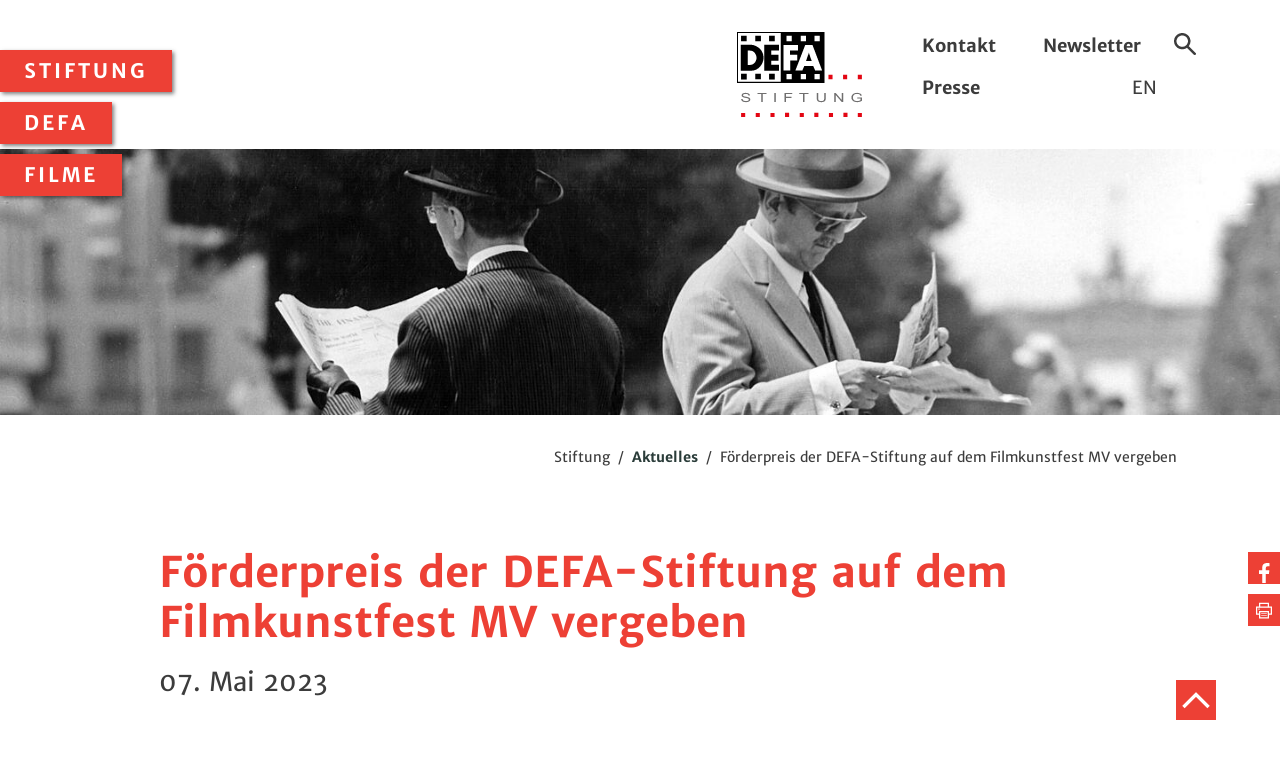

--- FILE ---
content_type: text/html;charset=utf-8
request_url: https://www.defa-stiftung.de/stiftung/aktuelles/meldung/foerderpreis-der-defa-stiftung-auf-dem-filmkunstfest-mv-vergeben/
body_size: 15985
content:
<!DOCTYPE html>
<html dir="ltr" lang="de-DE">
	<head> <meta charset="utf-8">
		<!--
	TYPO3-Realisation: 3pc GmbH Neue Kommunikation, Berlin
	This website is powered by TYPO3 - inspiring people to share!
	TYPO3 is a free open source Content Management Framework initially created by Kasper Skaarhoj and licensed under GNU/GPL.
	TYPO3 is copyright 1998-2026 of Kasper Skaarhoj. Extensions are copyright of their respective owners.
	Information and contribution at https://typo3.org/
-->
		 <title>Förderpreis der DEFA-Stiftung auf dem Filmkunstfest MV vergeben - DEFA - Stiftung</title> <meta name="viewport" content="width=device-width, initial-scale=1"> <meta name="twitter:card" content="summary"> <meta name="google-site-verification" content="gts9T6aypO49AIttcNIUXwEuASG7lPkZzLRg-kL3zCI"> <link rel="stylesheet" href="/typo3temp/assets/compressed/merged-c076bdcabc5b097bfb2513f6dd1da79e-4c7793ba53035729de1361ca88e9410a.css?1768820122" media="all"> <meta name="description" content="Die DEFA-Stiftung gratuliert der Regisseurin Clara Stern herzlich zum Preis der DEFA-Stiftung für ihren Spielfilm BREAKING THE ICE.Die DEFA-Stiftung erhält die Filme der DEFA und macht sie als Teil des nationalen Kulturerbes für die Öffentlichkeit nutzbar. Sie fördert die deutsche Filmkunst und Filmkultur durch die Vergabe von Projektmitteln, Stipendien und Preisen."><meta property="og:title" content="Förderpreis der DEFA-Stiftung auf dem Filmkunstfest MV vergeben"><meta property="og:type" content="website"><meta property="og:image" content="https://www.defa-stiftung.de/fileadmin/DEFA_Stiftung/_processed_/4/8/csm_FILMLAND_MV_J%C3%B6rn_Manzke_11_8c826ff522.jpg"><meta property="og:description" content="Die DEFA-Stiftung gratuliert der Regisseurin Clara Stern herzlich zum Preis der DEFA-Stiftung für ihren Spielfilm BREAKING THE ICE.Die DEFA-Stiftung erhält die Filme der DEFA und macht sie als Teil des nationalen Kulturerbes für die Öffentlichkeit nutzbar. Sie fördert die deutsche Filmkunst und Filmkultur durch die Vergabe von Projektmitteln, Stipendien und Preisen."><meta name="twitter:card" content="summary_large_image"><meta name="twitter:title" content="Förderpreis der DEFA-Stiftung auf dem Filmkunstfest MV vergeben"><meta name="twitter:description" content="Die DEFA-Stiftung gratuliert der Regisseurin Clara Stern herzlich zum Preis der DEFA-Stiftung für ihren Spielfilm BREAKING THE ICE.Die DEFA-Stiftung erhält die Filme der DEFA und macht sie als Teil des nationalen Kulturerbes für die Öffentlichkeit nutzbar. Sie fördert die deutsche Filmkunst und Filmkultur durch die Vergabe von Projektmitteln, Stipendien und Preisen."><meta name="twitter:image" content="https://www.defa-stiftung.de/fileadmin/DEFA_Stiftung/_processed_/4/8/csm_FILMLAND_MV_J%C3%B6rn_Manzke_11_8c826ff522.jpg"><meta name="TDM-policy" content="/tdm-policy.txt"> <link rel="icon" type="image/svg+xml" href="/typo3conf/ext/dreipc_defa/Resources/Public/Frontend/images/favicon/favicon.svg" sizes="48x48"> <link rel="icon" type="image/png" href="/typo3conf/ext/dreipc_defa/Resources/Public/Frontend/images/favicon/favicon.png" sizes="48x48"> <link rel="icon" type="image/png" href="/typo3conf/ext/dreipc_defa/Resources/Public/Frontend/images/favicon/favicon-android.png" sizes="96x96"> <link rel="apple-touch-icon" href="/typo3conf/ext/dreipc_defa/Resources/Public/Frontend/images/favicon/apple-touch-icon.png" sizes="180x180"> <link rel="canonical" href="https://www.defa-stiftung.de/stiftung/aktuelles/meldung/foerderpreis-der-defa-stiftung-auf-dem-filmkunstfest-mv-vergeben/"> </head>
	<body> <nav class="menu"> <button class="menu--toggle"> <svg class="icon icon-menu"> <use xlink:href="#icon-menu"></use> </svg> </button> <ul class="menu--list level-1"> <li class="menu--item"> <button class="menu--toggle"> Stiftung <svg class="icon icon-cancel"> <use xlink:href="#icon-cancel"></use> </svg> </button> <ul class="menu--dropdown level-2"> <li> <a class="menu--toggle" href="/stiftung/aktuelles/">Aktuelles</a> <ul class="menu--dropdown level-3"> <li> <a href="/stiftung/aktuelles/defa-in-tv-kino/">DEFA in TV &amp; Kino</a> </li> <li> <a href="/stiftung/aktuelles/dvd-starts/">DVD-Starts</a> </li> <li> <a href="/stiftung/aktuelles/presseschau/">Presseschau</a> </li> <li> <a href="/stiftung/aktuelles/film-des-monats/">Film des Monats</a> </li> <li> <a href="/stiftung/aktuelles/konrad-wolf-100/">Konrad Wolf 100</a> </li> </ul> </li> <li> <a class="menu--toggle" href="/stiftung/ueber-uns/">Über uns</a> </li> <li> <a class="menu--toggle" href="/stiftung/preise-und-foerderungen/">Preise und Förderungen</a> </li> <li> <a class="menu--toggle" href="/stiftung/digitalisierung/">Digitalisierung</a> </li> <li> <a class="menu--toggle" href="/stiftung/spenden/">Spenden</a> </li> </ul> </li> <li class="menu--item"> <button class="menu--toggle"> DEFA <svg class="icon icon-cancel"> <use xlink:href="#icon-cancel"></use> </svg> </button> <ul class="menu--dropdown level-2"> <li> <a class="menu--toggle" href="/defa/geschichte/">Geschichte</a> <ul class="menu--dropdown level-3"> <li> <a href="/defa/geschichte/studiogeschichte/">Studiogeschichte</a> </li> <li> <a href="/defa/geschichte/daten-und-fakten/">Daten und Fakten</a> </li> <li> <a href="/defa/geschichte/online-ausstellungen/">Online-Ausstellungen</a> </li> </ul> </li> <li> <a class="menu--toggle" href="/defa/biografien/">Biografien</a> </li> <li> <a class="menu--toggle" href="/defa/bildung-forschung/">Bildung und Forschung</a> <ul class="menu--dropdown level-3"> <li> <a href="/defa/bildung-forschung/defa-macht-schule/">DEFA macht Schule</a> </li> <li> <a href="/defa/bildung-forschung/defa-filmerbe-erforschen/">Filmerbe erforschen</a> </li> <li> <a href="/defa/bildung-forschung/defa-ist-vielfalt/">DEFA ist Vielfalt?</a> </li> </ul> </li> <li> <a class="menu--toggle" href="/defa/publikationen/">Publikationen</a> <ul class="menu--dropdown level-3"> <li> <a href="/defa/publikationen/buecher/">Schriftenreihe</a> </li> <li> <a href="/defa/publikationen/leuchtkraft/">Leuchtkraft</a> </li> <li> <a href="/defa/publikationen/bibliografie/">Bibliografie</a> </li> </ul> </li> </ul> </li> <li class="menu--item"> <button class="menu--toggle"> Filme <svg class="icon icon-cancel"> <use xlink:href="#icon-cancel"></use> </svg> </button> <ul class="menu--dropdown level-2"> <li> <a class="menu--toggle" href="/filme/filme-suchen/">Filme suchen</a> </li> <li> <a class="menu--toggle" href="/filme/filme-sehen/">Filme sehen</a> </li> <li> <a class="menu--toggle" href="/filme/bestaende-entdecken/">Bestände entdecken</a> </li> </ul> </li> </ul> </nav>
		<header class="header">
			<div class="g_block">
				<div class="g_elem w_half header__content">
					<div class="header__wrapper"> <a href="/" class="header__logo"> <img class="header__logo--img" alt="DEFA-Stiftung" src="/typo3conf/ext/dreipc_defa/Resources/Public/Frontend/images/logo-defa_stiftung.svg" width="167" height="112"> </a>
						<div class="header__wrapper--meta"> <ul class="header__submenu"> <li> <a href="/kontakt/">Kontakt</a> </li> <li> <a href="/newsletter/">Newsletter</a> </li> <li> <a href="/presse/">Presse</a> </li> <li> EN </li> </ul>
							<div class="header__search"> <button class="header__search--toggle"> <svg class="icon icon-search"> <use xlink:href="#icon-search"></use> </svg> <span class="is-invisible"> Suche ein-/ausblenden </span> </button> <form method="get" class="header__search--form" action="/suche/" data-suggest-header="false" accept-charset="utf-8"> <label class="is-invisible" for="header-search"> Suchbegriff </label> <input type="search" id="header-search" class="form-input" name="tx_solr[q]" value="" placeholder="Suchbegriff"> <button type="submit" class="header__search--submit"> <svg class="icon icon-arrow-right"> <use xlink:href="#icon-arrow-right"></use> </svg> <span class="is-invisible"> Website durchsuchen </span> </button> </form> </div>
							 </div>
						 </div>
					 </div>
				 </div>
			<div id="c357" class="g_full"> <img class="header__img" src="https://www.defa-stiftung.de/fileadmin/DEFA_Stiftung/_processed_/1/4/csm_LORD_7_Copyright_DEFA_Stiftung_Erhard_Schweda__Heinz_Wenzel_ad24eaf035.jpg" width="1440" height="300" alt="Filmstill zu &quot;Ein Lord vom Alexanderplatz&quot;" title="EIN LORD AM ALEXANDERPLATZ"> </div>
			 </header>
		 <main>
			<!--TYPO3SEARCH_begin-->
			 <nav class="g_block breadcrumb" aria-label="Sie befinden sich hier:">
				<div> <span> Stiftung </span> / <a href="/stiftung/aktuelles/"> Aktuelles </a> / <span> Förderpreis der DEFA-Stiftung auf dem Filmkunstfest MV vergeben </span> </div>
				 </nav>
			<div class="share"> <ul> <li> <a href="http://www.facebook.com/sharer.php?u=https://www.defa-stiftung.de/stiftung/aktuelles/meldung/foerderpreis-der-defa-stiftung-auf-dem-filmkunstfest-mv-vergeben/" target="_blank" title="Auf Facebook teilen"> <span class="is-invisible">Auf Facebook teilen</span> <svg class="icon icon-facebook"> <use xlink:href="#icon-facebook"></use> </svg> </a> </li> <li class="share__print"> <button onClick="window.print()" title="Seite drucken"> <span class="is-invisible">Seite drucken</span> <svg class="icon icon-print"> <use xlink:href="#icon-print"></use> </svg> </button> </li> </ul> </div>
			 <section class="has-large-padding">
				<div class="g_block textmedia">
					<header><h1 class="c-red">Förderpreis der DEFA-Stiftung auf dem Filmkunstfest MV vergeben</h1><p class="text-subheadline"><time datetime="2023-05-07"> 07. Mai 2023 </time></p><p class="text-intro">Die DEFA-Stiftung gratuliert der Regisseurin Clara Stern herzlich zum Preis der DEFA-Stiftung für ihren Spielfilm BREAKING THE ICE.</p></header>
					<div class="textmedia__container is-narrow"><p class="DEFASpalteSchriftBlocksatz">Die Verleihung der mit 4.000 Euro dotierten Auszeichnung fand am 6. Mai 2023 im Rahmen des Filmkunstfest MV in Schwerin statt. Über die Vergabe entschied eine Jury um den früheren Berlinale-Leiter Dieter Kosslick und die Schauspielenden Julia Richter und Rick Okon. In ihrer Begründung hielt die Jury fest: „Verantwortung übernehmen. Keine Schwäche zeigen. Sich selbst zurücknehmen. Ausbrechen. Neu anfangen. Jemand anderes sein. Der Film BREAKING THE ICE zeigt auf bemerkenswerte Weise, wie schwer es sein kann, zwischen Pflichten und Wünschen sich selbst zu finden. Clara Stern nimmt uns mit in die Welt einer jungen Frau, die sich um ihren an Demenz erkrankten Opa kümmert, zusammen mit ihrer Mutter ein Weingut führt und die Kapitänin ihres Eishockey Teams ist. (...) Die Regisseurin schafft mit ihrem Spielfilmdebüt einen beeindruckenden Film, der die Frage aufwirft: Wie weit kann, darf oder muss ich gehen, um mich selbst zu finden und zu lieben, ohne mich festlegen oder definieren müssen. Dabei trifft sie einen Kern einer gegenwärtigen Generation.“</p><p class="DEFASpalteSchriftBlocksatz">Zur Website des <a href="https://www.filmkunstfest.de/" target="_blank" rel="noreferrer">Filmkunstfests MV <svg class="icon icon-arrow-external link-icon"><use xlink:href="#icon-arrow-external" xmlns:xlink="http://www.w3.org/1999/xlink" /></svg></a>.</p></div>
						<div class="textmedia__container g_block is-narrow"><figure class="g_elem w_half"><img class="has-shadow shadow-red shadow-top-left" src="https://www.defa-stiftung.de/fileadmin/DEFA_Stiftung/_processed_/3/9/csm_FILMLAND_MV_David_Harms_14_fdaa26d6ca.jpeg" width="420" height="280" alt=""><figcaption><p>Die Spielfilmjury des Festivals: Rick Okon, Dieter Kosslick und Julia Richter. Foto: Filmland MV/David Harms</p></figcaption></figure><figure class="g_elem w_half"><img class="has-shadow shadow-red shadow-top-left" src="https://www.defa-stiftung.de/fileadmin/DEFA_Stiftung/_processed_/4/8/csm_FILMLAND_MV_J%C3%B6rn_Manzke_11_173d07ee20.jpg" width="420" height="280" alt=""><figcaption><p>Hauptdarstellerin Alina Schaller nahm die Auszeichnung stellvertretend entgegen. Durch die Verleihung führte Knut Elstermann. Foto: Filmland MV, Jörn Manzke</p></figcaption></figure></div>
					</div>
				</section>
				<!--TYPO3SEARCH_end-->
				 </main> <footer class="footer">
				<div class="g_block">
					<div class="footer__share"> <p>Teilen</p> <ul> <li> <a href="http://www.facebook.com/sharer.php?u=https://www.defa-stiftung.de/stiftung/aktuelles/meldung/foerderpreis-der-defa-stiftung-auf-dem-filmkunstfest-mv-vergeben/" target="_blank" title="Auf Facebook teilen"> <span class="is-invisible">Auf Facebook teilen</span> <svg class="icon icon-facebook"> <use xlink:href="#icon-facebook"></use> </svg> </a> </li> </ul> </div>
					 <ul class="footer__social"> <li> <a href="https://www.facebook.com/DEFAStiftung/" target="_blank"> <svg class="icon icon-facebook"> <use xlink:href="#icon-facebook"></use> </svg> <span class="is-invisible"> Facebook </span> </a> </li> <li> <a href="https://www.youtube.com/user/defastift/" target="_blank"> <svg class="icon icon-youtube"> <use xlink:href="#icon-youtube"></use> </svg> <span class="is-invisible"> YouTube </span> </a> </li> <li> <a href="https://www.instagram.com/defastiftung/?hl=de" target="_blank"> <svg class="icon icon-instagram"> <use xlink:href="#icon-instagram"></use> </svg> <span class="is-invisible"> Instagram </span> </a> </li> </ul> <ul class="footer__submenu"> <li> <a href="/faq/"> FAQ </a> </li> <li> <a href="/datenschutz/"> Datenschutz </a> </li> <li> <a href="/impressum/"> Impressum </a> </li> <li> <a href="/sitemap/"> Sitemap </a> </li> </ul> <a class="footer__jump" href="#top"> <svg class="icon icon-arrow-top"> <use xlink:href="#icon-arrow-top"></use> </svg> <span class="is-invisible">Zum Anfang der Seite</span> </a> </div>
				 </footer> <svg style="position: absolute; width: 0; height: 0; overflow: hidden;" version="1.1" xmlns="http://www.w3.org/2000/svg" xmlns:xlink="http://www.w3.org/1999/xlink"> <defs> <symbol id="icon-menu" viewBox="0 0 32 32"> <title>menu</title> <path d="M5.12 7.68h22.4v2.56h-22.4v-2.56z"></path> <path d="M5.12 14.080h14.080v2.56h-14.080v-2.56z"></path> <path d="M5.12 21.12h15.36v2.56h-15.36v-2.56z"></path> </symbol> <symbol id="icon-arrow-external" viewBox="0 0 32 32"> <title>arrow-external</title> <path d="M18.839 10.202l-12.019 12.019 2.197 2.197 12.030-12.030 0.032 9.507 3.122 0.018-0.050-14.809-14.826-0.069 0.014 3.122 9.499 0.044z"></path> </symbol> <symbol id="icon-arrow-internal" viewBox="0 0 32 32"> <title>arrow-internal</title> <path d="M23.080 13.653h-16.997v3.108h17.013l-6.7 6.745 2.195 2.221 10.436-10.507-10.435-10.532-2.197 2.218 6.686 6.748z"></path> </symbol> <symbol id="icon-camera" viewBox="0 0 32 32"> <title>camera</title> <path d="M12.267 13.867c-3.24 0-5.867-2.627-5.867-5.867s2.627-5.867 5.867-5.867c3.24 0 5.867 2.627 5.867 5.867s-2.627 5.867-5.867 5.867zM12.267 11.733c2.062 0 3.733-1.671 3.733-3.733s-1.671-3.733-3.733-3.733c-2.062 0-3.733 1.671-3.733 3.733s1.671 3.733 3.733 3.733z"></path> <path d="M24 13.867c-3.24 0-5.867-2.627-5.867-5.867s2.627-5.867 5.867-5.867c3.24 0 5.867 2.627 5.867 5.867s-2.627 5.867-5.867 5.867zM24 11.733c2.062 0 3.733-1.671 3.733-3.733s-1.671-3.733-3.733-3.733c-2.062 0-3.733 1.671-3.733 3.733s1.671 3.733 3.733 3.733z"></path> <path d="M2.924 27.82c-0.706 0.317-1.503-0.2-1.503-0.973v-11.47c0-0.774 0.798-1.29 1.503-0.973l3.476 1.559v-1.029c0-0.589 0.478-1.067 1.067-1.067h21.333c0.589 0 1.067 0.478 1.067 1.067v12.8c0 0.589-0.478 1.067-1.067 1.067h-21.333c-0.589 0-1.067-0.478-1.067-1.067v-1.473l-3.476 1.559zM7.030 23.64c0.706-0.317 1.503 0.2 1.503 0.973v2.054h19.2v-10.667h-19.2v1.61c0 0.773-0.798 1.29-1.503 0.973l-3.476-1.559v8.175l3.476-1.559z"></path> </symbol> <symbol id="icon-tv" viewBox="0 0 32 32"> <title>tv</title> <path d="M3.2 5.333v14.933h25.6v-14.933h-25.6zM30.933 3.2v19.2h-29.867v-19.2h29.867z"></path> <path d="M7.874 28.8l2.667-5.333h10.918l2.667 5.333h-16.252zM20.674 26.667l-0.533-1.067h-8.282l-0.533 1.067h9.348z"></path> <path d="M5.867 10.888l2.888-2.888-0.754-0.754-2.888 2.888z"></path> <path d="M5.867 13.021l5.021-5.021-0.754-0.754-5.021 5.021z"></path> </symbol> <symbol id="icon-print" viewBox="0 0 32 32"> <title>print</title> <path d="M22 8v5h2v-7h-16v7h2v-5z"></path> <path d="M10 21v8h12v-8h-12zM8 19h16v12h-16v-12z"></path> <path d="M7 15h2v2h-2z"></path> <path d="M11.5 24h9v-1h-9z"></path> <path d="M11.5 27h9v-1h-9z"></path> <path d="M22.985 23.065v1.951h5.947v-13.016h-25.932v13.016h6.052v-1.951h-4.039v-8.976h21.905v8.976z"></path> </symbol> <symbol id="icon-arrow-down" viewBox="0 0 32 32"> <title>arrow-down</title> <path d="M15.987 19.177l-11.425-11.453-2.385 2.379 13.807 13.841 13.84-13.84-2.382-2.382z"></path> </symbol> <symbol id="icon-arrow-left" viewBox="0 0 32 32"> <title>arrow-left</title> <path d="M12.823 15.987l11.453-11.425-2.379-2.385-13.841 13.807 13.84 13.84 2.382-2.382z"></path> </symbol> <symbol id="icon-arrow-right" viewBox="0 0 32 32"> <title>arrow-right</title> <path d="M19.177 16.013l-11.453 11.425 2.379 2.385 13.841-13.807-13.84-13.84-2.382 2.382z"></path> </symbol> <symbol id="icon-arrow-top" viewBox="0 0 32 32"> <title>arrow-top</title> <path d="M16.013 12.823l11.425 11.453 2.385-2.379-13.807-13.841-13.84 13.84 2.382 2.382z"></path> </symbol> <symbol id="icon-arrow-link" viewBox="0 0 32 32"> <title>arrow-link</title> <path d="M24.422 14.726v2.725l-16.843 8.298v-4.989l10.562-4.653-10.562-5.007v-4.848z"></path> </symbol> <symbol id="icon-sound" viewBox="0 0 32 32"> <title>sound</title> <path d="M20.725 22.636c2.067-0.985 3.412-3.073 3.412-5.403 0-2.324-1.337-4.407-3.395-5.395l-0.924 1.923c1.325 0.636 2.185 1.976 2.185 3.472 0 1.5-0.865 2.843-2.196 3.477l0.918 1.926z"></path> <path d="M24.992 25.836c3.496-1.665 5.771-5.197 5.771-9.139 0-3.931-2.262-7.454-5.743-9.125l-0.924 1.923c2.748 1.32 4.533 4.1 4.533 7.202 0 3.111-1.795 5.898-4.555 7.213l0.918 1.926z"></path> <path d="M7.161 21.333h-5.027v-10.667h5.027l9.906-6.191v23.049l-9.906-6.191zM4.267 12.8v6.4h3.506l7.161 4.475v-15.351l-7.161 4.475h-3.506z"></path> </symbol> <symbol id="icon-display" viewBox="0 0 32 32"> <title>display</title> <path d="M25.131 3.678h-18.24v25.19h18.24v-25.19zM26.091 29.829h-20.16v-27.11h20.16v27.11z"></path> <path d="M14.287 20.86c0.622 0.133 1.177 0.203 1.713 0.203 4.374 0 7.93-3.556 7.93-7.93s-3.556-7.93-7.93-7.93c-4.374 0-7.93 3.556-7.93 7.93 0 3.066 1.763 5.807 4.492 7.151l0.424-0.861c-2.406-1.185-3.956-3.594-3.956-6.289 0-3.844 3.126-6.97 6.97-6.97s6.97 3.126 6.97 6.97c0 3.844-3.126 6.97-6.97 6.97-0.462 0-0.952-0.061-1.512-0.181l-0.201 0.939z"></path> <path d="M16 15.379c-1.241 0-2.246-1.006-2.246-2.246s1.006-2.246 2.246-2.246c1.241 0 2.246 1.006 2.246 2.246s-1.006 2.246-2.246 2.246zM16 14.419c0.71 0 1.286-0.576 1.286-1.286s-0.576-1.286-1.286-1.286c-0.71 0-1.286 0.576-1.286 1.286s0.576 1.286 1.286 1.286z"></path> <path d="M14.567 7.87c-2.914 0.803-4.627 3.761-3.83 6.657l0.926-0.255c-0.656-2.382 0.753-4.814 3.159-5.477l-0.255-0.926z"></path> <path d="M8.312 24.453l0.025-0.033 6.92-8.2 1.291 0.861-4.999 9.598-0.034 0.055c-0.613 0.868-1.872 1.075-2.743 0.461-0.868-0.613-1.075-1.872-0.461-2.743zM9.086 25.022c-0.298 0.44-0.187 1.088 0.241 1.389 0.432 0.305 1.075 0.206 1.388-0.207l4.234-8.129-5.862 6.947z"></path> <path d="M17.171 25.018v1.536h1.536v-1.536h-1.536zM19.667 24.058v3.456h-3.456v-3.456h3.456z"></path> <path d="M21.664 26.554h1.536v-1.536h-1.536v1.536zM24.16 24.058v3.456h-3.456v-3.456h3.456z"></path> </symbol> <symbol id="icon-date" viewBox="0 0 32 32"> <title>date</title> <path d="M27.6 6.4v24h-23.2v-24h2.72v-1.6h-4.32v27.2h26.4v-27.2h-4.24v1.6z"></path> <path d="M10.56 6.4h11.040v-1.6h-11.040z"></path> <path d="M3.6 12.8h24.8v-1.6h-24.8z"></path> <path d="M15.2 16v11.2h1.6v-11.2z"></path> <path d="M21.6 20.8h-11.2v1.6h11.2z"></path> <path d="M9.6 9.6v-8h-1.6v8z"></path> <path d="M24 9.6v-8h-1.6v8z"></path> </symbol> <symbol id="icon-facebook" viewBox="0 0 32 32"> <title>facebook</title> <path d="M24.797 0.231c-0.519-0.077-2.308-0.231-4.385-0.231-4.346 0-7.327 2.654-7.327 7.519v4.192h-4.904v5.692h4.904v14.596h5.885v-14.596h4.885l0.75-5.692h-5.635v-3.635c0-1.635 0.442-2.769 2.808-2.769h3.019v-5.077z"></path> </symbol> <symbol id="icon-facebook-full" viewBox="0 0 32 32"> <title>facebook-full</title> <path d="M28.407 0h-24.814c-1.976 0-3.593 1.617-3.593 3.593v24.814c0 1.976 1.617 3.593 3.593 3.593h12.332v-12.239h-4.042v-4.978l3.93 0.037v-4.865c0-3.705 2.461-4.754 4.145-5.352s5.773 0.262 5.773 0.262l-0.038 4.192c0 0-2.114-0.496-3.518-0.243-1.363 0.245-1.31 1.778-1.31 1.778v4.080h5.427l-1.497 5.053-4.004 0.075v12.201h7.616c1.976 0 3.593-1.617 3.593-3.593v-24.814c0-1.976-1.617-3.593-3.593-3.593z"></path> </symbol> <symbol id="icon-range" viewBox="0 0 32 32"> <title>range</title> <path d="M22.4 2.56v0zM24.64 1.6v0zM23.36 2.56h1.28v11.847h0.96v-12.807h-3.2v12.817l0.96-0.003v-11.854zM24.64 1.6l0.96 0.96h-0.96v-0.96zM23.36 2.56h-0.96l0.96-0.96v0.96zM24.64 14.407h0.96v-12.807h-3.2v12.817l0.96-0.003v-11.854h1.28v11.847zM25.6 29.44l-0.96 0.96v-0.96h0.96zM23.36 30.4l-0.96-0.96h0.96v0.96zM24.64 29.44v-11.804h0.96v12.764h-3.2v-12.774l0.96 0.003v11.811h1.28zM23.36 29.44v0.96l-0.96-0.96h0.96zM25.6 29.44l-0.96 0.96v-0.96h0.96zM23.36 29.44h1.28v-11.804h0.96v12.764h-3.2v-12.774l0.96 0.003v11.811z"></path> <path d="M21.76 15.36v1.28h4.48v-1.28h-4.48zM20.8 14.4h6.4v3.2h-6.4v-3.2z"></path> <path d="M14.4 2.56v0zM16.64 1.6v0zM15.36 2.56h1.28v21.444h0.96v-22.404h-3.2v22.429l0.96-0.008v-21.461zM16.64 1.6l0.96 0.96h-0.96v-0.96zM15.36 2.56h-0.96l0.96-0.96v0.96zM16.64 24.004h0.96v-22.404h-3.2v22.429l0.96-0.008v-21.461h1.28v21.444zM17.6 29.44l-0.96 0.96v-0.96h0.96zM15.36 29.44v0.96l-0.96-0.96h0.96zM16.64 27.214l0.96-0.002v3.188h-3.2v-3.181h0.96v2.221h1.28v-2.226zM15.36 29.44v0.96l-0.96-0.96h0.96zM17.6 29.44l-0.96 0.96v-0.96h0.96zM15.36 29.44h1.28v-2.226l0.96-0.002v3.188h-3.2v-3.181h0.96v2.221z"></path> <path d="M13.76 24.96v1.28h4.48v-1.28h-4.48zM12.8 24h6.4v3.2h-6.4v-3.2z"></path> <path d="M8.64 1.6v0zM7.36 2.56h1.28v2.24h0.96v-3.2h-3.2v3.2h0.96v-2.24zM8.64 1.6l0.96 0.96h-0.96v-0.96zM7.36 2.56h-0.96l0.96-0.96v0.96zM8.64 2.56v2.24h0.96v-3.2h-3.2v3.2h0.96v-2.24h1.28zM9.6 29.44l-0.96 0.96v-0.96h0.96zM7.36 30.4l-0.96-0.96h0.96v0.96zM8.64 29.44v-21.44h0.96v22.4h-3.2v-22.4h0.96v21.44h1.28zM7.36 29.44v0.96l-0.96-0.96h0.96zM9.6 29.44l-0.96 0.96v-0.96h0.96zM7.36 29.44h1.28v-21.44h0.96v22.4h-3.2v-22.4h0.96v21.44z"></path> <path d="M5.76 7.040h4.48v-1.28h-4.48v1.28zM4.8 4.8h6.4v3.2h-6.4v-3.2z"></path> </symbol> <symbol id="icon-framing" viewBox="0 0 32 32"> <title>framing</title> <path d="M1.248 5.945h29.44v13.83h-2.176v0.96h3.136v-15.75h-31.36v15.75h3.246v-0.96h-2.286z"></path> <path d="M3.902 10.508v15.769h24.133v-15.769h-24.133zM28.995 9.548v17.689h-26.053v-17.689h26.053z"></path> <path d="M28.198 19.171l0.634-0.721-5.965-5.239-7.048 7.048 0.679 0.679 6.411-6.411z"></path> <path d="M14.205 19.306l3.163 3.369 0.7-0.657-3.833-4.083-8.563 8.364 0.671 0.687z"></path> <path d="M10.76 17.199c-1.462 0-2.647-1.185-2.647-2.647s1.185-2.647 2.647-2.647c1.462 0 2.647 1.185 2.647 2.647s-1.185 2.647-2.647 2.647zM10.76 16.239c0.932 0 1.687-0.755 1.687-1.687s-0.755-1.687-1.687-1.687c-0.932 0-1.687 0.755-1.687 1.687s0.755 1.687 1.687 1.687z"></path> </symbol> <symbol id="icon-download" viewBox="0 0 32 32"> <title>download</title> <path d="M10.256 24.533h12.554v-2.133h-12.554z"></path> <path d="M12.109 5.333l-3.576 3.76v17.574h16v-21.333h-12.424zM26.667 3.2v25.6h-20.267v-20.56l4.794-5.040h15.473z"></path> <path d="M13.122 14.362l-1.546 1.47 4.974 5.23 4.941-5.196-1.546-1.47-3.396 3.57z"></path> </symbol> <symbol id="icon-filmrole" viewBox="0 0 32 32"> <title>filmrole</title> <path d="M8.066 16.739c-0.010-0.072-0.018-0.149-0.023-0.231-0.009-0.136-0.010-0.249-0.010-0.507 0-1.979 0.726-3.835 2.028-5.286l-0.714-0.641c-1.459 1.625-2.273 3.709-2.273 5.927 0 0.279 0.002 0.405 0.012 0.568 0.007 0.107 0.017 0.208 0.031 0.306l0.95-0.136z"></path> <path d="M22.884 20.017c-1.137 1.907-2.998 3.269-5.186 3.772l0.215 0.936c2.445-0.561 4.525-2.084 5.796-4.216l-0.825-0.492z"></path> <path d="M24.885 16.874c0.014-0.099 0.024-0.2 0.031-0.306 0.010-0.163 0.012-0.289 0.012-0.568 0-2.218-0.815-4.302-2.273-5.927l-0.714 0.641c1.302 1.451 2.028 3.307 2.028 5.286 0 0.259-0.002 0.371-0.010 0.507-0.005 0.083-0.013 0.159-0.023 0.231l0.95 0.136z"></path> <path d="M19.56 7.799c-1.155-0.471-2.363-0.727-3.56-0.727s-2.405 0.256-3.56 0.727l0.362 0.889c1.045-0.426 2.131-0.656 3.198-0.656s2.153 0.23 3.198 0.656l0.362-0.889z"></path> <path d="M8.292 20.508c1.271 2.132 3.351 3.655 5.796 4.216l0.215-0.936c-2.189-0.502-4.049-1.864-5.186-3.772l-0.825 0.492z"></path> <path d="M16 29.92c-7.688 0-13.92-6.232-13.92-13.92s6.232-13.92 13.92-13.92c7.688 0 13.92 6.232 13.92 13.92s-6.232 13.92-13.92 13.92zM16 28.96c7.158 0 12.96-5.802 12.96-12.96s-5.802-12.96-12.96-12.96c-7.158 0-12.96 5.802-12.96 12.96s5.802 12.96 12.96 12.96z"></path> <path d="M8.723 26.022c1.754 1.272 4.201 0.882 5.51-0.864 0.188-0.234 0.325-0.474 0.417-0.751 0.084-0.252-0.052-0.523-0.304-0.607s-0.523 0.052-0.607 0.304c-0.054 0.162-0.135 0.304-0.265 0.466-1.006 1.341-2.861 1.637-4.182 0.679-1.323-0.992-1.619-2.847-0.661-4.168l0.023-0.035c0.046-0.078 0.124-0.172 0.235-0.289 0.042-0.045 0.078-0.080 0.154-0.156 0.187-0.187 0.187-0.491 0-0.679s-0.491-0.187-0.679 0c-0.082 0.082-0.121 0.121-0.171 0.174-0.149 0.157-0.263 0.294-0.351 0.438-1.253 1.747-0.86 4.183 0.88 5.488z"></path> <path d="M9.026 20.619c1.047-0.946 2.599-1.043 3.731-0.201 1.144 0.85 1.533 2.366 0.962 3.643-0.108 0.242 0 0.526 0.242 0.634s0.526-0 0.634-0.242c0.754-1.685 0.241-3.686-1.266-4.805-1.505-1.118-3.565-0.989-4.947 0.259-0.197 0.178-0.212 0.481-0.034 0.678s0.481 0.212 0.678 0.034z"></path> <path d="M12.15 8.335c0.353 1.812 1.981 3.153 3.85 3.153s3.497-1.341 3.85-3.153c0.051-0.26-0.119-0.512-0.379-0.563s-0.512 0.119-0.563 0.379c-0.265 1.361-1.498 2.377-2.908 2.377s-2.643-1.016-2.908-2.377c-0.051-0.26-0.303-0.43-0.563-0.379s-0.43 0.303-0.379 0.563z"></path> <path d="M19.931 7.719c0.003-0.057 0.005-0.112 0.005-0.167 0-2.185-1.751-3.936-3.936-3.936s-3.936 1.751-3.936 3.936c0 0.055 0.002 0.11 0.005 0.167 0.011 0.176 0.029 0.31 0.078 0.603 0.044 0.261 0.291 0.438 0.552 0.395s0.438-0.291 0.395-0.552c-0.043-0.26-0.059-0.372-0.067-0.503-0.002-0.038-0.003-0.074-0.003-0.109 0-1.655 1.321-2.976 2.976-2.976s2.976 1.321 2.976 2.976c0 0.035-0.001 0.071-0.003 0.109-0.008 0.131-0.024 0.243-0.067 0.503-0.044 0.261 0.133 0.509 0.395 0.552s0.509-0.133 0.552-0.395c0.049-0.293 0.068-0.427 0.078-0.603z"></path> <path d="M7.532 17.283c1.835 0.224 3.606-0.909 4.165-2.715 0.561-1.768-0.199-3.698-1.791-4.627-0.229-0.134-0.523-0.056-0.656 0.173s-0.056 0.523 0.173 0.656c1.207 0.704 1.784 2.17 1.359 3.511-0.422 1.364-1.756 2.217-3.132 2.049-0.263-0.032-0.502 0.155-0.535 0.418s0.155 0.503 0.418 0.535z"></path> <path d="M9.949 9.982c-0.241-0.145-0.499-0.268-0.748-0.351-2.065-0.659-4.292 0.481-4.948 2.537-0.657 2.060 0.483 4.287 2.539 4.942 0.12 0.040 0.25 0.074 0.394 0.104 0.104 0.022 0.185 0.036 0.365 0.066 0.261 0.044 0.509-0.133 0.552-0.395s-0.133-0.509-0.395-0.552c-0.166-0.028-0.239-0.041-0.327-0.059-0.11-0.023-0.204-0.047-0.292-0.077-1.555-0.496-2.418-2.182-1.922-3.738 0.494-1.549 2.18-2.412 3.736-1.916 0.171 0.057 0.367 0.151 0.552 0.262 0.227 0.136 0.522 0.063 0.659-0.165s0.063-0.522-0.165-0.659z"></path> <path d="M23.806 20.097c-0.050-0.052-0.089-0.092-0.171-0.174-0.187-0.187-0.491-0.187-0.679 0s-0.187 0.491 0 0.679c0.076 0.076 0.111 0.112 0.154 0.156 0.111 0.117 0.188 0.211 0.235 0.289l0.023 0.035c0.958 1.321 0.662 3.176-0.667 4.173-1.314 0.953-3.169 0.657-4.166-0.672-0.139-0.174-0.22-0.317-0.274-0.478-0.084-0.252-0.356-0.387-0.607-0.304s-0.387 0.356-0.304 0.607c0.092 0.276 0.229 0.517 0.426 0.762 1.3 1.734 3.747 2.124 5.495 0.857 1.747-1.31 2.14-3.746 0.886-5.493-0.088-0.143-0.202-0.281-0.351-0.438z"></path> <path d="M23.618 19.906c-1.382-1.249-3.442-1.377-4.947-0.259-1.507 1.119-2.020 3.12-1.266 4.805 0.108 0.242 0.392 0.35 0.634 0.242s0.35-0.392 0.242-0.634c-0.571-1.276-0.182-2.793 0.962-3.643 1.133-0.841 2.684-0.744 3.731 0.201 0.197 0.178 0.5 0.162 0.678-0.034s0.162-0.5-0.034-0.678z"></path> <path d="M25.253 17.108c2.049-0.654 3.19-2.881 2.533-4.941-0.656-2.055-2.883-3.196-4.942-2.539-0.405 0.135-0.588 0.214-0.807 0.39-0.207 0.166-0.241 0.468-0.075 0.675s0.468 0.241 0.675 0.075c0.101-0.081 0.213-0.129 0.505-0.227 1.55-0.495 3.236 0.369 3.73 1.918 0.497 1.556-0.367 3.242-1.916 3.736-0.166 0.055-0.303 0.084-0.624 0.137-0.262 0.044-0.438 0.291-0.395 0.552s0.291 0.438 0.552 0.395c0.37-0.062 0.541-0.097 0.764-0.172z"></path> <path d="M22.056 9.979c-1.592 0.929-2.352 2.859-1.79 4.63 0.559 1.764 2.323 2.892 4.152 2.713 0.264-0.026 0.457-0.261 0.431-0.524s-0.261-0.457-0.524-0.431c-1.384 0.135-2.723-0.722-3.144-2.048-0.425-1.34 0.152-2.807 1.359-3.511 0.229-0.134 0.306-0.428 0.173-0.656s-0.427-0.306-0.656-0.173z"></path> <path d="M16 18.784c-1.538 0-2.784-1.246-2.784-2.784s1.246-2.784 2.784-2.784c1.538 0 2.784 1.246 2.784 2.784s-1.246 2.784-2.784 2.784zM16 17.824c1.007 0 1.824-0.817 1.824-1.824s-0.817-1.824-1.824-1.824c-1.007 0-1.824 0.817-1.824 1.824s0.817 1.824 1.824 1.824z"></path> <path d="M16 29.92h13.824v-0.96h-13.824z"></path> <path d="M24.832 26.4h4.992v-0.96h-4.992z"></path> <path d="M27.68 25.984v3.456h0.96v-3.456z"></path> <path d="M24.8 25.984v3.456h0.96v-3.456z"></path> <path d="M22.24 27.52v1.92h0.96v-1.92z"></path> </symbol> <symbol id="icon-cleaning" viewBox="0 0 32 32"> <title>cleaning</title> <path d="M4.96 5.279v24.001h0.96v-24.001z"></path> <path d="M26.4 5.6v21.12h0.96v-21.12z"></path> <path d="M11.387 5.692v5.544h9.944v-5.544h-9.944zM22.131 4.892v7.144h-11.544v-7.144h11.544z"></path> <path d="M11.387 19.706h9.944v-5.544h-9.944v5.544zM22.131 13.362v7.144h-11.544v-7.144h11.544z"></path> <path d="M11.387 27.879h9.944v-5.544h-9.944v5.544zM22.131 21.535v7.144h-11.544v-7.144h11.544z"></path> <path d="M7.738 6.54h1.144v-0.982h-1.144v0.982zM9.522 4.918v2.262h-2.424v-2.262h2.424z"></path> <path d="M7.738 10.101h1.144v-0.982h-1.144v0.982zM9.522 8.479v2.262h-2.424v-2.262h2.424z"></path> <path d="M7.738 13.698h1.144v-0.982h-1.144v0.982zM9.522 12.076v2.262h-2.424v-2.262h2.424z"></path> <path d="M7.738 17.259h1.144v-0.982h-1.144v0.982zM9.522 15.637v2.262h-2.424v-2.262h2.424z"></path> <path d="M7.738 20.855h1.144v-0.982h-1.144v0.982zM9.522 19.233v2.262h-2.424v-2.262h2.424z"></path> <path d="M7.738 24.416h1.144v-0.982h-1.144v0.982zM9.522 22.794v2.262h-2.424v-2.262h2.424z"></path> <path d="M7.738 28.013h1.144v-0.982h-1.144v0.982zM9.522 26.391v2.262h-2.424v-2.262h2.424z"></path> <path d="M23.835 6.54h1.144v-0.982h-1.144v0.982zM25.619 4.918v2.262h-2.424v-2.262h2.424z"></path> <path d="M23.835 10.101h1.144v-0.982h-1.144v0.982zM25.619 8.479v2.262h-2.424v-2.262h2.424z"></path> <path d="M23.835 13.698h1.144v-0.982h-1.144v0.982zM25.619 12.076v2.262h-2.424v-2.262h2.424z"></path> <path d="M23.835 17.259h1.144v-0.982h-1.144v0.982zM25.619 15.637v2.262h-2.424v-2.262h2.424z"></path> <path d="M23.835 20.855h1.144v-0.982h-1.144v0.982zM25.619 19.233v2.262h-2.424v-2.262h2.424z"></path> <path d="M23.835 24.416h1.144v-0.982h-1.144v0.982zM25.619 22.794v2.262h-2.424v-2.262h2.424z"></path> <path d="M23.835 28.013h1.144v-0.982h-1.144v0.982zM25.619 26.391v2.262h-2.424v-2.262h2.424z"></path> <path d="M4.024 2.077c-0.331 0.7-0.899 1.267-1.598 1.598 0.7 0.331 1.267 0.899 1.598 1.598 0.331-0.7 0.899-1.267 1.598-1.598-0.7-0.331-1.267-0.899-1.598-1.598zM7.050 3.995c-1.491 0-2.705 1.214-2.705 2.705h-0.64c0-1.491-1.214-2.705-2.705-2.705v-0.64c1.491 0 2.705-1.214 2.705-2.705h0.64c0 1.491 1.214 2.705 2.705 2.705v0.64z"></path> <path d="M8.155 1.622c-0.223 0.396-0.551 0.724-0.947 0.947 0.396 0.223 0.724 0.551 0.947 0.947 0.223-0.396 0.551-0.724 0.947-0.947-0.396-0.223-0.724-0.551-0.947-0.947zM10.327 2.89c-1.026 0-1.852 0.826-1.852 1.852h-0.64c0-1.026-0.826-1.852-1.852-1.852v-0.64c1.026 0 1.852-0.826 1.852-1.852h0.64c0 1.026 0.826 1.852 1.852 1.852v0.64z"></path> <path d="M27.985 2.086c-0.279 0.544-0.724 0.99-1.269 1.269 0.544 0.279 0.99 0.724 1.269 1.269 0.279-0.544 0.724-0.99 1.269-1.269-0.544-0.279-0.99-0.724-1.269-1.269zM30.584 3.675c-1.258 0-2.279 1.020-2.279 2.279h-0.64c0-1.258-1.020-2.279-2.279-2.279v-0.64c1.258 0 2.279-1.020 2.279-2.279h0.64c0 1.258 1.020 2.279 2.279 2.279v0.64z"></path> <path d="M28.305 27.027c-0.331 0.7-0.899 1.267-1.598 1.598 0.7 0.331 1.267 0.899 1.598 1.598 0.331-0.7 0.899-1.267 1.598-1.598-0.7-0.331-1.267-0.899-1.598-1.598zM31.331 28.945c-1.491 0-2.705 1.214-2.705 2.705h-0.64c0-1.491-1.214-2.705-2.705-2.705v-0.64c1.491 0 2.705-1.214 2.705-2.705h0.64c0 1.491 1.214 2.705 2.705 2.705v0.64z"></path> </symbol> <symbol id="icon-person" viewBox="0 0 32 32"> <title>Person</title> <path d="M15.7,17h-0.4C11.826,17,9,14.174,9,10.7V8.3C9,4.826,11.826,2,15.3,2h0.4C19.174,2,22,4.826,22,8.3v2.4 C22,14.174,19.174,17,15.7,17L15.7,17z M15.3,3C12.377,3,10,5.377,10,8.3v2.4c0,2.922,2.377,5.3,5.3,5.3h0.4 c2.922,0,5.3-2.377,5.3-5.3V8.3C21,5.377,18.622,3,15.7,3H15.3L15.3,3z"></path> <path d="M28,30.5c-0.276,0-0.5-0.224-0.5-0.5v-5.468c-0.023-0.373-0.123-0.645-0.295-0.776c-3.641-2.824-7.651-4.256-11.921-4.256 c-4.415,0-8.295,1.435-11.534,4.264c-0.161,0.141-0.25,0.478-0.25,0.95V30c0,0.276-0.224,0.5-0.5,0.5S2.5,30.276,2.5,30v-5.286 c0-0.799,0.194-1.356,0.592-1.704c3.377-2.95,7.593-4.51,12.191-4.51c4.498,0,8.714,1.502,12.534,4.464 c0.41,0.316,0.64,0.834,0.682,1.538L28.5,30C28.5,30.276,28.276,30.5,28,30.5L28,30.5z"></path> </symbol> <symbol id="icon-retouching" viewBox="0 0 32 32"> <title>retouching</title> <path d="M5.208 6.532h25.611v18.202h-25.611v-12.039h-0.96v12.999h27.531v-20.122h-27.531v3.838h0.96z"></path> <path d="M30.941 18.562l0.717-0.639-6.288-7.059-7.477 7.477 0.679 0.679 6.758-6.758z"></path> <path d="M19.488 20.833l0.701-0.655-3.985-4.264-9.074 8.846 0.67 0.687 8.372-8.162z"></path> <path d="M13.451 15.073c-1.535 0-2.779-1.244-2.779-2.779s1.244-2.779 2.779-2.779c1.535 0 2.779 1.244 2.779 2.779s-1.244 2.779-2.779 2.779zM13.451 14.113c1.005 0 1.819-0.815 1.819-1.819s-0.815-1.819-1.819-1.819c-1.005 0-1.819 0.815-1.819 1.819s0.815 1.819 1.819 1.819z"></path> <path d="M10.836 16.38l-0.396-1.298-8.075-7.143-0.943 1.097 8.079 7.147 1.335 0.197zM0.077 9.127l2.195-2.553 9.007 7.968 0.918 3.009-3.118-0.46-9.002-7.963z"></path> <path d="M3.893 8.655l-1.606 1.825 0.721 0.634 1.606-1.825z"></path> <path d="M10.131 14.17l-1.569 1.825 0.728 0.626 1.569-1.825z"></path> </symbol> <symbol id="icon-scan" viewBox="0 0 32 32"> <title>scan</title> <path d="M4 4.32h5.92v-0.96h-6.88v6.88h0.96z"></path> <path d="M28.32 4.32v5.92h0.96v-6.88h-6.88v0.96z"></path> <path d="M28.32 28h-5.92v0.96h6.88v-6.88h-0.96z"></path> <path d="M4 22.080h-0.96v6.88h6.88v-0.96h-5.92z"></path> <path d="M10.56 8.16v-0.96h-3.36v3.36h0.96v-2.4z"></path> <path d="M24.16 8.16v2.4h0.96v-3.36h-3.36v0.96z"></path> <path d="M24.16 23.84h-2.4v0.96h3.36v-3.36h-0.96z"></path> <path d="M8.16 23.84v-2.4h-0.96v3.36h3.36v-0.96z"></path> <path d="M15.84 5.76v1.92h0.96v-1.92z"></path> <path d="M15.84 24v1.92h0.96v-1.92z"></path> <path d="M8 15.52h-1.92v0.96h1.92z"></path> <path d="M26.24 15.52h-1.92v0.96h1.92z"></path> <path d="M16 17.76c-1.149 0-2.080-0.931-2.080-2.080s0.931-2.080 2.080-2.080c1.149 0 2.080 0.931 2.080 2.080s-0.931 2.080-2.080 2.080zM16 16.8c0.619 0 1.12-0.501 1.12-1.12s-0.501-1.12-1.12-1.12c-0.619 0-1.12 0.501-1.12 1.12s0.501 1.12 1.12 1.12z"></path> <path d="M18.663 10.507l-0.605 0.745 0.798 0.649 0.036 0.026c1.282 0.857 2.068 2.295 2.068 3.874 0 2.147-1.45 4.007-3.481 4.534l0.241 0.929c2.452-0.636 4.199-2.877 4.199-5.463 0-1.896-0.941-3.624-2.475-4.66l-0.782-0.635z"></path> <path d="M13.428 11.938c0.074-0.039 0.161-0.085 0.259-0.136 0.282-0.147 0.602-0.314 0.955-0.496l-0.439-0.854c-0.355 0.183-0.677 0.35-0.961 0.498-0.099 0.052-0.187 0.098-0.262 0.137s-0.076 0.040-0.092 0.048l-0.044 0.026c-1.514 1.021-2.446 2.739-2.446 4.601 0 2.694 1.899 4.961 4.543 5.506l0.194-0.94c-2.203-0.454-3.777-2.332-3.777-4.566 0-1.531 0.762-2.945 2.002-3.791 0.011-0.006 0.030-0.016 0.067-0.035z"></path> <path d="M3.476 15.974l-0.271-0.314 0.272-0.313c0.013-0.015 0.036-0.041 0.070-0.079 0.055-0.061 0.12-0.131 0.194-0.21 0.211-0.224 0.457-0.473 0.737-0.74 0.796-0.763 1.701-1.525 2.697-2.237 2.863-2.047 5.9-3.28 8.985-3.28s6.122 1.233 8.985 3.28c0.996 0.712 1.9 1.474 2.697 2.237 0.279 0.268 0.526 0.516 0.737 0.74 0.074 0.079 0.139 0.149 0.194 0.21 0.034 0.037 0.057 0.064 0.070 0.079l0.272 0.313-0.271 0.314c-0.013 0.015-0.036 0.042-0.070 0.079-0.055 0.061-0.12 0.132-0.194 0.211-0.211 0.225-0.457 0.476-0.737 0.745-0.796 0.767-1.7 1.534-2.697 2.251-2.864 2.060-5.9 3.3-8.986 3.3s-6.123-1.24-8.986-3.3c-0.996-0.716-1.9-1.483-2.697-2.251-0.279-0.269-0.525-0.519-0.737-0.745-0.074-0.079-0.139-0.15-0.194-0.211-0.034-0.038-0.057-0.064-0.070-0.079zM5.143 16.318c0.765 0.737 1.635 1.475 2.591 2.163 2.715 1.952 5.571 3.119 8.426 3.119s5.711-1.167 8.426-3.119c0.956-0.688 1.826-1.425 2.591-2.163 0.245-0.236 0.463-0.457 0.652-0.656-0.189-0.198-0.406-0.417-0.651-0.651-0.765-0.733-1.635-1.466-2.591-2.15-2.715-1.941-5.572-3.101-8.427-3.101s-5.712 1.16-8.427 3.101c-0.956 0.684-1.826 1.417-2.591 2.15-0.245 0.234-0.462 0.453-0.651 0.651 0.189 0.2 0.407 0.42 0.652 0.656z"></path> <path d="M25.153 11.911c-2.933-1.086-5.923-1.63-8.967-1.63-3.053 0-5.945 0.6-8.673 1.801l0.387 0.879c2.605-1.146 5.366-1.719 8.287-1.719 2.929 0 5.806 0.523 8.633 1.57l0.333-0.9z"></path> <path d="M7.828 19.648c2.828 1.088 5.711 1.632 8.646 1.632 2.945 0 5.735-0.601 8.365-1.803l-0.399-0.873c-2.505 1.145-5.159 1.717-7.966 1.717-2.817 0-5.583-0.522-8.302-1.568l-0.345 0.896z"></path> </symbol> <symbol id="icon-search" viewBox="0 0 32 32"> <title>search</title> <path d="M3.65 11.842c0-4.543 3.742-8.239 8.339-8.239 4.6 0 8.344 3.696 8.344 8.239s-3.744 8.237-8.344 8.237c-4.597 0-8.339-3.694-8.339-8.237zM31.464 28.924l-10.014-9.891c1.563-2.001 2.53-4.476 2.53-7.191 0-6.531-5.378-11.842-11.992-11.842-6.61 0-11.989 5.312-11.989 11.842 0 6.528 5.38 11.842 11.989 11.842 2.546 0 4.898-0.8 6.842-2.141l10.055 9.929c0.356 0.352 0.821 0.527 1.289 0.527s0.933-0.176 1.289-0.527c0.714-0.703 0.714-1.846 0-2.549z"></path> </symbol> <symbol id="icon-audio" viewBox="0 0 32 32"> <title>audio</title> <path d="M3.734 16.020c0.018 0.018 0.042 0.050 0.069 0.096 0.090 0.154 0.179 0.406 0.26 0.749 0.139 0.583 0.224 1.193 0.39 2.627 0.178 1.539 0.269 2.188 0.425 2.834 0.248 1.026 0.593 1.603 1.257 1.603 0.854 0 1.206-1.206 1.579-3.98 0.245-1.817 0.425-3.822 0.739-7.868 0.012-0.157 0.061-0.783 0.073-0.939 0.291-3.753 0.454-5.589 0.668-7.222 0.118-0.898 0.239-1.6 0.365-2.104 0.089 0.565 0.177 1.359 0.264 2.38 0.159 1.872 0.303 4.269 0.508 8.235 0.038 0.742 0.169 3.319 0.184 3.612 0.662 12.95 0.915 15.835 2.067 15.835 0.797 0 1.021-1.060 1.249-3.853 0.143-1.744 0.227-3.601 0.375-7.704 0.018-0.491 0.027-0.738 0.035-0.982 0.151-4.175 0.257-6.368 0.43-8.277 0.106-1.172 0.228-2.065 0.371-2.669 0.043-0.184 0.088-0.337 0.132-0.459 0.026 0.063 0.052 0.137 0.077 0.221 0.133 0.433 0.246 1.083 0.34 1.939 0.156 1.415 0.244 3.093 0.349 6.116 0.005 0.138 0.010 0.281 0.016 0.454 0.008 0.227 0.008 0.227 0.016 0.453 0.102 2.963 0.163 4.291 0.278 5.552 0.183 1.997 0.396 2.854 1.085 2.946 0.692 0.092 1.052-0.529 1.396-1.764 0.218-0.78 0.393-1.67 0.697-3.414 0.018-0.105 0.041-0.237 0.083-0.475 0.324-1.862 0.5-2.762 0.723-3.572 0.134-0.486 0.268-0.851 0.398-1.087 0.042-0.075 0.081-0.133 0.115-0.172 0.116 0.172 0.201 0.386 0.281 0.68 0.138 0.507 0.227 1.045 0.398 2.298 0.187 1.368 0.282 1.947 0.441 2.522 0.251 0.911 0.599 1.438 1.228 1.455 0.586 0.017 0.969-0.42 1.262-1.163 0.191-0.485 0.338-1.065 0.53-2.004 0.027-0.13 0.129-0.637 0.154-0.758 0.136-0.666 0.233-1.065 0.338-1.36 0.016-0.044 0.031-0.083 0.046-0.119 0.059 0.154 0.112 0.368 0.189 0.739 0.007 0.035 0.018 0.085 0.036 0.172 0.015 0.070 0.026 0.124 0.037 0.178 0.291 1.359 0.648 2.011 1.576 2.011 0.834 0 1.283-0.465 1.773-1.435 0.028-0.056 0.132-0.265 0.157-0.313 0.229-0.453 0.354-0.594 0.439-0.594 0.325 0 0.367 0.033 0.515 0.327 0.025 0.050 0.039 0.077 0.054 0.105 0.334 0.643 0.812 0.95 1.8 0.95v-0.96c-0.62 0-0.775-0.1-0.948-0.433-0.012-0.023-0.024-0.046-0.049-0.097-0.297-0.587-0.634-0.853-1.372-0.853-0.598 0-0.905 0.348-1.296 1.121-0.026 0.052-0.131 0.262-0.157 0.313-0.339 0.671-0.568 0.908-0.916 0.908-0.257 0-0.442-0.338-0.637-1.253-0.011-0.051-0.022-0.104-0.036-0.172-0.018-0.086-0.028-0.137-0.036-0.173-0.103-0.494-0.17-0.751-0.277-0.994-0.18-0.411-0.461-0.672-0.878-0.672-0.463 0-0.717 0.34-0.924 0.92-0.125 0.351-0.229 0.78-0.375 1.49-0.025 0.123-0.127 0.63-0.154 0.758-0.331 1.615-0.642 2.406-0.825 2.4s-0.445-0.956-0.735-3.079c-0.187-1.368-0.278-1.925-0.432-2.489-0.246-0.902-0.588-1.42-1.216-1.42-0.69 0-1.068 0.68-1.431 1.997-0.235 0.852-0.414 1.769-0.744 3.663-0.041 0.238-0.064 0.37-0.083 0.475-0.298 1.711-0.47 2.583-0.676 3.321-0.105 0.377-0.209 0.668-0.309 0.866-0.014-0.046-0.028-0.097-0.042-0.153-0.097-0.39-0.18-0.966-0.249-1.725-0.113-1.236-0.174-2.555-0.275-5.498-0.008-0.226-0.008-0.226-0.016-0.453-0.006-0.173-0.011-0.317-0.016-0.454-0.106-3.048-0.195-4.74-0.354-6.188-0.241-2.192-0.558-3.224-1.4-3.224-0.869 0-1.163 1.25-1.43 4.211-0.175 1.933-0.281 4.135-0.433 8.329-0.009 0.245-0.018 0.492-0.035 0.982-0.147 4.087-0.231 5.937-0.372 7.661-0.082 0.998-0.174 1.77-0.28 2.311-0.017-0.084-0.035-0.173-0.052-0.268-0.144-0.787-0.28-1.937-0.412-3.44-0.216-2.461-0.393-5.412-0.656-10.556-0.015-0.293-0.146-2.87-0.184-3.612-0.545-10.575-0.685-12.222-1.621-12.222-0.794 0-1.089 1.059-1.427 3.636-0.217 1.657-0.381 3.502-0.674 7.273-0.012 0.156-0.061 0.782-0.073 0.939-0.312 4.026-0.492 6.022-0.733 7.814-0.149 1.105-0.305 1.946-0.47 2.514-0.072 0.246-0.144 0.435-0.21 0.559-0.063-0.117-0.17-0.372-0.271-0.793-0.143-0.593-0.232-1.223-0.398-2.662-0.177-1.534-0.265-2.162-0.416-2.797-0.241-1.014-0.576-1.583-1.231-1.583-0.816 0-1.172 0.437-1.611 1.485 0.005-0.012-0.068 0.163-0.088 0.21-0.354 0.837-0.603 1.108-1.136 1.108h-0.932v0.96h0.932c1.038 0 1.531-0.537 2.020-1.695 0.021-0.049 0.095-0.226 0.089-0.213 0.284-0.678 0.438-0.88 0.693-0.895z"></path> </symbol> <symbol id="icon-cancel" viewBox="0 0 32 32"> <title>cancel</title> <path d="M-0.097 3.297l28.284 28.284 3.394-3.394-28.284-28.284z"></path> <path d="M28.187-0.097l-28.284 28.284 3.394 3.394 28.284-28.284z"></path> </symbol> <symbol id="icon-youtube" viewBox="0 0 48 32"> <title>youtube</title> <path d="M19.067 23.008V9.468l12.31 6.77-12.31 6.77zm28.608-15.07a43.976 43.976 0 0 0-.356-2.417c-.244-1.419-1.271-2.528-2.445-3.347-1.57-1.096-3.458-1.702-5.377-1.872C35.487-.054 31.4.044 27.38.027 21.429.002 15.447-.075 9.501.237A22.68 22.68 0 0 0 8.24.331C5.256.657 1.23 2.35.69 5.584a46.416 46.416 0 0 0-.6 6.087c-.122 3.62-.148 7.276.114 10.891.068.938.172 1.872.315 2.802.159 1.036.295 2.003.943 2.882 1.534 2.077 4.303 3.177 6.85 3.442 3.124.325 6.327.248 9.463.276 2.078.02 4.157.026 6.235.026 5.025 0 10.094.087 15.112-.254 1.175-.079 2.333-.293 3.438-.702 1.579-.585 3.146-1.547 4.099-2.93.594-.863.706-1.835.857-2.835.381-2.52.444-5.075.468-7.618.03-3.23.062-6.497-.308-9.713z"></path> </symbol> <symbol id="icon-instagram" viewBox="0 0 32 32"> <title>instagram</title> <path d="M7,0 L25,0 C28.8659932,-7.10171439e-16 32,3.13400675 32,7 L32,25 C32,28.8659932 28.8659932,32 25,32 L7,32 C3.13400675,32 4.73447626e-16,28.8659932 0,25 L0,7 C-4.73447626e-16,3.13400675 3.13400675,7.10171439e-16 7,0 Z M16,24 C20.418278,24 24,20.418278 24,16 C24,11.581722 20.418278,8 16,8 C11.581722,8 8,11.581722 8,16 C8,20.418278 11.581722,24 16,24 Z M25,9 C26.6568542,9 28,7.65685425 28,6 C28,4.34314575 26.6568542,3 25,3 C23.3431458,3 22,4.34314575 22,6 C22,7.65685425 23.3431458,9 25,9 Z"></path> </symbol> </defs> </svg>
			<div id="div_vgwpixel"></div>
			<script src="/typo3temp/assets/compressed/merged-f2a8069aaa5e24ad6265c13926c01d45-fb26b99040f679ea93a8aea31556c2d7.js?1768820122"></script>
			<script>
          var _paq = window._paq = window._paq || [];
          /* tracker methods like "setCustomDimension" should be called before "trackPageView" */
          _paq.push(['trackPageView']);
          _paq.push(['enableLinkTracking']);
          (function() {
            var u="https://www.defa-stiftung.de/piwik/";
            _paq.push(['setTrackerUrl', u+'matomo.php']);
            _paq.push(['setSiteId', '1']);
            var d=document, g=d.createElement('script'), s=d.getElementsByTagName('script')[0];
            g.async=true; g.src=u+'matomo.js'; s.parentNode.insertBefore(g,s);
          })();
        </script>
			<script>function vgwPixelCall() {document.getElementById("div_vgwpixel").innerHTML="<img src='https://vg08.met.vgwort.de/na/aaa837a5cad14a3987e305c8c3b7fc59'width='1'height='1'alt=''>";}</script>
			 </body>
		 </html>